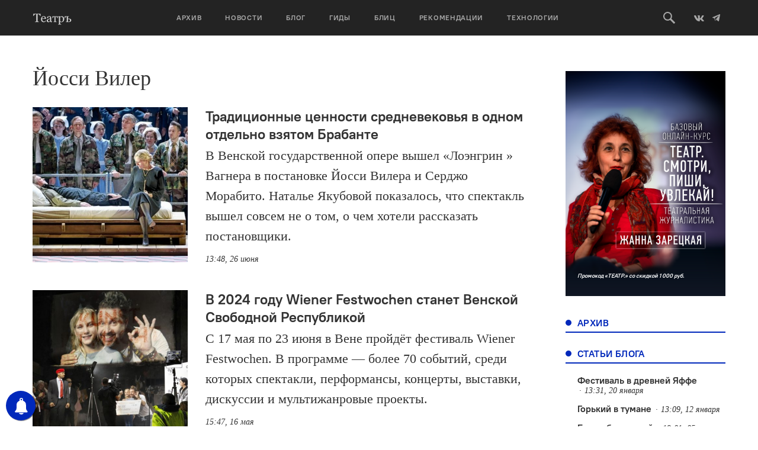

--- FILE ---
content_type: text/html; charset=UTF-8
request_url: https://oteatre.info/tag/jossi-viler/
body_size: 17416
content:
<!DOCTYPE html>
<html lang="en">
<head>
    <meta charset="UTF-8">
    <meta name="viewport" content="width=device-width, initial-scale=1, maximum-scale=1, user-scalable=no">
    <meta name="keywords" content="журнал театр, театр., театр, журнал о театре, театральный журнал, режиссер, режиссура, театроведение, театральная критика, марина давыдова, новая драма, драматургия, театральные премьеры, европейский театр, современный танец, гастроли, театральные фестивали, russian theatre, contemporary russian theatre, contemporary dance" />
    <meta name='yandex-verification' content='5d78ff0a20741155' />
    <meta name="yandex-verification" content="7d646319c1a618db" />
    <meta name='yandex-verification' content='4e7f5fa50abe2942' />
    <link rel="alternate" type="application/rss+xml" title="Театръ RSS Feed" href="https://oteatre.info/feed/">
    <link rel="pingback" href="https://oteatre.info/xmlrpc.php" />
    <title>Театръ &bull; Метка: Йосси Вилер</title>
	<style>img:is([sizes="auto" i], [sizes^="auto," i]) { contain-intrinsic-size: 3000px 1500px }</style>
	
<!-- The SEO Framework by Sybre Waaijer -->
<meta name="robots" content="max-snippet:-1,max-image-preview:standard,max-video-preview:-1" />
<link rel="canonical" href="https://oteatre.info/tag/jossi-viler/" />
<meta property="og:type" content="website" />
<meta property="og:locale" content="ru_RU" />
<meta property="og:site_name" content="Театръ" />
<meta property="og:title" content="Театръ &bull; Метка: Йосси Вилер" />
<meta property="og:url" content="https://oteatre.info/tag/jossi-viler/" />
<meta name="twitter:card" content="summary_large_image" />
<meta name="twitter:title" content="Театръ &bull; Метка: Йосси Вилер" />
<script type="application/ld+json">{"@context":"https://schema.org","@graph":[{"@type":"WebSite","@id":"https://oteatre.info/#/schema/WebSite","url":"https://oteatre.info/","name":"Театръ","description":"Всё о театре в России и мире","inLanguage":"ru-RU","potentialAction":{"@type":"SearchAction","target":{"@type":"EntryPoint","urlTemplate":"https://oteatre.info/search/{search_term_string}/"},"query-input":"required name=search_term_string"},"publisher":{"@type":"Organization","@id":"https://oteatre.info/#/schema/Organization","name":"Театръ","url":"https://oteatre.info/"}},{"@type":"CollectionPage","@id":"https://oteatre.info/tag/jossi-viler/","url":"https://oteatre.info/tag/jossi-viler/","name":"Театръ &bull; Метка: Йосси Вилер","inLanguage":"ru-RU","isPartOf":{"@id":"https://oteatre.info/#/schema/WebSite"},"breadcrumb":{"@type":"BreadcrumbList","@id":"https://oteatre.info/#/schema/BreadcrumbList","itemListElement":[{"@type":"ListItem","position":1,"item":"https://oteatre.info/","name":"Театръ"},{"@type":"ListItem","position":2,"name":"Метка: Йосси Вилер"}]}}]}</script>
<!-- / The SEO Framework by Sybre Waaijer | 2.01ms meta | 0.15ms boot -->

<link rel='dns-prefetch' href='//stats.wp.com' />
<link rel='dns-prefetch' href='//v0.wordpress.com' />
<link rel="alternate" type="application/rss+xml" title="Театръ &raquo; Лента" href="https://oteatre.info/feed/" />
<link rel="alternate" type="application/rss+xml" title="Театръ &raquo; Лента комментариев" href="https://oteatre.info/comments/feed/" />
<link rel="alternate" type="application/rss+xml" title="Театръ &raquo; Лента метки Йосси Вилер" href="https://oteatre.info/tag/jossi-viler/feed/" />
<script type="text/javascript">
/* <![CDATA[ */
window._wpemojiSettings = {"baseUrl":"https:\/\/s.w.org\/images\/core\/emoji\/15.1.0\/72x72\/","ext":".png","svgUrl":"https:\/\/s.w.org\/images\/core\/emoji\/15.1.0\/svg\/","svgExt":".svg","source":{"concatemoji":"https:\/\/oteatre.info\/wp-includes\/js\/wp-emoji-release.min.js?ver=6.8.1"}};
/*! This file is auto-generated */
!function(i,n){var o,s,e;function c(e){try{var t={supportTests:e,timestamp:(new Date).valueOf()};sessionStorage.setItem(o,JSON.stringify(t))}catch(e){}}function p(e,t,n){e.clearRect(0,0,e.canvas.width,e.canvas.height),e.fillText(t,0,0);var t=new Uint32Array(e.getImageData(0,0,e.canvas.width,e.canvas.height).data),r=(e.clearRect(0,0,e.canvas.width,e.canvas.height),e.fillText(n,0,0),new Uint32Array(e.getImageData(0,0,e.canvas.width,e.canvas.height).data));return t.every(function(e,t){return e===r[t]})}function u(e,t,n){switch(t){case"flag":return n(e,"\ud83c\udff3\ufe0f\u200d\u26a7\ufe0f","\ud83c\udff3\ufe0f\u200b\u26a7\ufe0f")?!1:!n(e,"\ud83c\uddfa\ud83c\uddf3","\ud83c\uddfa\u200b\ud83c\uddf3")&&!n(e,"\ud83c\udff4\udb40\udc67\udb40\udc62\udb40\udc65\udb40\udc6e\udb40\udc67\udb40\udc7f","\ud83c\udff4\u200b\udb40\udc67\u200b\udb40\udc62\u200b\udb40\udc65\u200b\udb40\udc6e\u200b\udb40\udc67\u200b\udb40\udc7f");case"emoji":return!n(e,"\ud83d\udc26\u200d\ud83d\udd25","\ud83d\udc26\u200b\ud83d\udd25")}return!1}function f(e,t,n){var r="undefined"!=typeof WorkerGlobalScope&&self instanceof WorkerGlobalScope?new OffscreenCanvas(300,150):i.createElement("canvas"),a=r.getContext("2d",{willReadFrequently:!0}),o=(a.textBaseline="top",a.font="600 32px Arial",{});return e.forEach(function(e){o[e]=t(a,e,n)}),o}function t(e){var t=i.createElement("script");t.src=e,t.defer=!0,i.head.appendChild(t)}"undefined"!=typeof Promise&&(o="wpEmojiSettingsSupports",s=["flag","emoji"],n.supports={everything:!0,everythingExceptFlag:!0},e=new Promise(function(e){i.addEventListener("DOMContentLoaded",e,{once:!0})}),new Promise(function(t){var n=function(){try{var e=JSON.parse(sessionStorage.getItem(o));if("object"==typeof e&&"number"==typeof e.timestamp&&(new Date).valueOf()<e.timestamp+604800&&"object"==typeof e.supportTests)return e.supportTests}catch(e){}return null}();if(!n){if("undefined"!=typeof Worker&&"undefined"!=typeof OffscreenCanvas&&"undefined"!=typeof URL&&URL.createObjectURL&&"undefined"!=typeof Blob)try{var e="postMessage("+f.toString()+"("+[JSON.stringify(s),u.toString(),p.toString()].join(",")+"));",r=new Blob([e],{type:"text/javascript"}),a=new Worker(URL.createObjectURL(r),{name:"wpTestEmojiSupports"});return void(a.onmessage=function(e){c(n=e.data),a.terminate(),t(n)})}catch(e){}c(n=f(s,u,p))}t(n)}).then(function(e){for(var t in e)n.supports[t]=e[t],n.supports.everything=n.supports.everything&&n.supports[t],"flag"!==t&&(n.supports.everythingExceptFlag=n.supports.everythingExceptFlag&&n.supports[t]);n.supports.everythingExceptFlag=n.supports.everythingExceptFlag&&!n.supports.flag,n.DOMReady=!1,n.readyCallback=function(){n.DOMReady=!0}}).then(function(){return e}).then(function(){var e;n.supports.everything||(n.readyCallback(),(e=n.source||{}).concatemoji?t(e.concatemoji):e.wpemoji&&e.twemoji&&(t(e.twemoji),t(e.wpemoji)))}))}((window,document),window._wpemojiSettings);
/* ]]> */
</script>
<style id='wp-emoji-styles-inline-css' type='text/css'>

	img.wp-smiley, img.emoji {
		display: inline !important;
		border: none !important;
		box-shadow: none !important;
		height: 1em !important;
		width: 1em !important;
		margin: 0 0.07em !important;
		vertical-align: -0.1em !important;
		background: none !important;
		padding: 0 !important;
	}
</style>
<link rel='stylesheet' id='wp-block-library-css' href='https://oteatre.info/wp-includes/css/dist/block-library/style.min.css?ver=6.8.1' type='text/css' media='all' />
<style id='classic-theme-styles-inline-css' type='text/css'>
/*! This file is auto-generated */
.wp-block-button__link{color:#fff;background-color:#32373c;border-radius:9999px;box-shadow:none;text-decoration:none;padding:calc(.667em + 2px) calc(1.333em + 2px);font-size:1.125em}.wp-block-file__button{background:#32373c;color:#fff;text-decoration:none}
</style>
<style id='co-authors-plus-coauthors-style-inline-css' type='text/css'>
.wp-block-co-authors-plus-coauthors.is-layout-flow [class*=wp-block-co-authors-plus]{display:inline}

</style>
<style id='co-authors-plus-avatar-style-inline-css' type='text/css'>
.wp-block-co-authors-plus-avatar :where(img){height:auto;max-width:100%;vertical-align:bottom}.wp-block-co-authors-plus-coauthors.is-layout-flow .wp-block-co-authors-plus-avatar :where(img){vertical-align:middle}.wp-block-co-authors-plus-avatar:is(.alignleft,.alignright){display:table}.wp-block-co-authors-plus-avatar.aligncenter{display:table;margin-inline:auto}

</style>
<style id='co-authors-plus-image-style-inline-css' type='text/css'>
.wp-block-co-authors-plus-image{margin-bottom:0}.wp-block-co-authors-plus-image :where(img){height:auto;max-width:100%;vertical-align:bottom}.wp-block-co-authors-plus-coauthors.is-layout-flow .wp-block-co-authors-plus-image :where(img){vertical-align:middle}.wp-block-co-authors-plus-image:is(.alignfull,.alignwide) :where(img){width:100%}.wp-block-co-authors-plus-image:is(.alignleft,.alignright){display:table}.wp-block-co-authors-plus-image.aligncenter{display:table;margin-inline:auto}

</style>
<link rel='stylesheet' id='gurlpb-block-css' href='https://oteatre.info/wp-content/plugins/good-url-preview-box/blocks/gurlpb/style.css?ver=1577268428' type='text/css' media='all' />
<link rel='stylesheet' id='mediaelement-css' href='https://oteatre.info/wp-includes/js/mediaelement/mediaelementplayer-legacy.min.css?ver=4.2.17' type='text/css' media='all' />
<link rel='stylesheet' id='wp-mediaelement-css' href='https://oteatre.info/wp-includes/js/mediaelement/wp-mediaelement.min.css?ver=6.8.1' type='text/css' media='all' />
<style id='jetpack-sharing-buttons-style-inline-css' type='text/css'>
.jetpack-sharing-buttons__services-list{display:flex;flex-direction:row;flex-wrap:wrap;gap:0;list-style-type:none;margin:5px;padding:0}.jetpack-sharing-buttons__services-list.has-small-icon-size{font-size:12px}.jetpack-sharing-buttons__services-list.has-normal-icon-size{font-size:16px}.jetpack-sharing-buttons__services-list.has-large-icon-size{font-size:24px}.jetpack-sharing-buttons__services-list.has-huge-icon-size{font-size:36px}@media print{.jetpack-sharing-buttons__services-list{display:none!important}}.editor-styles-wrapper .wp-block-jetpack-sharing-buttons{gap:0;padding-inline-start:0}ul.jetpack-sharing-buttons__services-list.has-background{padding:1.25em 2.375em}
</style>
<style id='global-styles-inline-css' type='text/css'>
:root{--wp--preset--aspect-ratio--square: 1;--wp--preset--aspect-ratio--4-3: 4/3;--wp--preset--aspect-ratio--3-4: 3/4;--wp--preset--aspect-ratio--3-2: 3/2;--wp--preset--aspect-ratio--2-3: 2/3;--wp--preset--aspect-ratio--16-9: 16/9;--wp--preset--aspect-ratio--9-16: 9/16;--wp--preset--color--black: #000000;--wp--preset--color--cyan-bluish-gray: #abb8c3;--wp--preset--color--white: #ffffff;--wp--preset--color--pale-pink: #f78da7;--wp--preset--color--vivid-red: #cf2e2e;--wp--preset--color--luminous-vivid-orange: #ff6900;--wp--preset--color--luminous-vivid-amber: #fcb900;--wp--preset--color--light-green-cyan: #7bdcb5;--wp--preset--color--vivid-green-cyan: #00d084;--wp--preset--color--pale-cyan-blue: #8ed1fc;--wp--preset--color--vivid-cyan-blue: #0693e3;--wp--preset--color--vivid-purple: #9b51e0;--wp--preset--gradient--vivid-cyan-blue-to-vivid-purple: linear-gradient(135deg,rgba(6,147,227,1) 0%,rgb(155,81,224) 100%);--wp--preset--gradient--light-green-cyan-to-vivid-green-cyan: linear-gradient(135deg,rgb(122,220,180) 0%,rgb(0,208,130) 100%);--wp--preset--gradient--luminous-vivid-amber-to-luminous-vivid-orange: linear-gradient(135deg,rgba(252,185,0,1) 0%,rgba(255,105,0,1) 100%);--wp--preset--gradient--luminous-vivid-orange-to-vivid-red: linear-gradient(135deg,rgba(255,105,0,1) 0%,rgb(207,46,46) 100%);--wp--preset--gradient--very-light-gray-to-cyan-bluish-gray: linear-gradient(135deg,rgb(238,238,238) 0%,rgb(169,184,195) 100%);--wp--preset--gradient--cool-to-warm-spectrum: linear-gradient(135deg,rgb(74,234,220) 0%,rgb(151,120,209) 20%,rgb(207,42,186) 40%,rgb(238,44,130) 60%,rgb(251,105,98) 80%,rgb(254,248,76) 100%);--wp--preset--gradient--blush-light-purple: linear-gradient(135deg,rgb(255,206,236) 0%,rgb(152,150,240) 100%);--wp--preset--gradient--blush-bordeaux: linear-gradient(135deg,rgb(254,205,165) 0%,rgb(254,45,45) 50%,rgb(107,0,62) 100%);--wp--preset--gradient--luminous-dusk: linear-gradient(135deg,rgb(255,203,112) 0%,rgb(199,81,192) 50%,rgb(65,88,208) 100%);--wp--preset--gradient--pale-ocean: linear-gradient(135deg,rgb(255,245,203) 0%,rgb(182,227,212) 50%,rgb(51,167,181) 100%);--wp--preset--gradient--electric-grass: linear-gradient(135deg,rgb(202,248,128) 0%,rgb(113,206,126) 100%);--wp--preset--gradient--midnight: linear-gradient(135deg,rgb(2,3,129) 0%,rgb(40,116,252) 100%);--wp--preset--font-size--small: 13px;--wp--preset--font-size--medium: 20px;--wp--preset--font-size--large: 36px;--wp--preset--font-size--x-large: 42px;--wp--preset--spacing--20: 0.44rem;--wp--preset--spacing--30: 0.67rem;--wp--preset--spacing--40: 1rem;--wp--preset--spacing--50: 1.5rem;--wp--preset--spacing--60: 2.25rem;--wp--preset--spacing--70: 3.38rem;--wp--preset--spacing--80: 5.06rem;--wp--preset--shadow--natural: 6px 6px 9px rgba(0, 0, 0, 0.2);--wp--preset--shadow--deep: 12px 12px 50px rgba(0, 0, 0, 0.4);--wp--preset--shadow--sharp: 6px 6px 0px rgba(0, 0, 0, 0.2);--wp--preset--shadow--outlined: 6px 6px 0px -3px rgba(255, 255, 255, 1), 6px 6px rgba(0, 0, 0, 1);--wp--preset--shadow--crisp: 6px 6px 0px rgba(0, 0, 0, 1);}:where(.is-layout-flex){gap: 0.5em;}:where(.is-layout-grid){gap: 0.5em;}body .is-layout-flex{display: flex;}.is-layout-flex{flex-wrap: wrap;align-items: center;}.is-layout-flex > :is(*, div){margin: 0;}body .is-layout-grid{display: grid;}.is-layout-grid > :is(*, div){margin: 0;}:where(.wp-block-columns.is-layout-flex){gap: 2em;}:where(.wp-block-columns.is-layout-grid){gap: 2em;}:where(.wp-block-post-template.is-layout-flex){gap: 1.25em;}:where(.wp-block-post-template.is-layout-grid){gap: 1.25em;}.has-black-color{color: var(--wp--preset--color--black) !important;}.has-cyan-bluish-gray-color{color: var(--wp--preset--color--cyan-bluish-gray) !important;}.has-white-color{color: var(--wp--preset--color--white) !important;}.has-pale-pink-color{color: var(--wp--preset--color--pale-pink) !important;}.has-vivid-red-color{color: var(--wp--preset--color--vivid-red) !important;}.has-luminous-vivid-orange-color{color: var(--wp--preset--color--luminous-vivid-orange) !important;}.has-luminous-vivid-amber-color{color: var(--wp--preset--color--luminous-vivid-amber) !important;}.has-light-green-cyan-color{color: var(--wp--preset--color--light-green-cyan) !important;}.has-vivid-green-cyan-color{color: var(--wp--preset--color--vivid-green-cyan) !important;}.has-pale-cyan-blue-color{color: var(--wp--preset--color--pale-cyan-blue) !important;}.has-vivid-cyan-blue-color{color: var(--wp--preset--color--vivid-cyan-blue) !important;}.has-vivid-purple-color{color: var(--wp--preset--color--vivid-purple) !important;}.has-black-background-color{background-color: var(--wp--preset--color--black) !important;}.has-cyan-bluish-gray-background-color{background-color: var(--wp--preset--color--cyan-bluish-gray) !important;}.has-white-background-color{background-color: var(--wp--preset--color--white) !important;}.has-pale-pink-background-color{background-color: var(--wp--preset--color--pale-pink) !important;}.has-vivid-red-background-color{background-color: var(--wp--preset--color--vivid-red) !important;}.has-luminous-vivid-orange-background-color{background-color: var(--wp--preset--color--luminous-vivid-orange) !important;}.has-luminous-vivid-amber-background-color{background-color: var(--wp--preset--color--luminous-vivid-amber) !important;}.has-light-green-cyan-background-color{background-color: var(--wp--preset--color--light-green-cyan) !important;}.has-vivid-green-cyan-background-color{background-color: var(--wp--preset--color--vivid-green-cyan) !important;}.has-pale-cyan-blue-background-color{background-color: var(--wp--preset--color--pale-cyan-blue) !important;}.has-vivid-cyan-blue-background-color{background-color: var(--wp--preset--color--vivid-cyan-blue) !important;}.has-vivid-purple-background-color{background-color: var(--wp--preset--color--vivid-purple) !important;}.has-black-border-color{border-color: var(--wp--preset--color--black) !important;}.has-cyan-bluish-gray-border-color{border-color: var(--wp--preset--color--cyan-bluish-gray) !important;}.has-white-border-color{border-color: var(--wp--preset--color--white) !important;}.has-pale-pink-border-color{border-color: var(--wp--preset--color--pale-pink) !important;}.has-vivid-red-border-color{border-color: var(--wp--preset--color--vivid-red) !important;}.has-luminous-vivid-orange-border-color{border-color: var(--wp--preset--color--luminous-vivid-orange) !important;}.has-luminous-vivid-amber-border-color{border-color: var(--wp--preset--color--luminous-vivid-amber) !important;}.has-light-green-cyan-border-color{border-color: var(--wp--preset--color--light-green-cyan) !important;}.has-vivid-green-cyan-border-color{border-color: var(--wp--preset--color--vivid-green-cyan) !important;}.has-pale-cyan-blue-border-color{border-color: var(--wp--preset--color--pale-cyan-blue) !important;}.has-vivid-cyan-blue-border-color{border-color: var(--wp--preset--color--vivid-cyan-blue) !important;}.has-vivid-purple-border-color{border-color: var(--wp--preset--color--vivid-purple) !important;}.has-vivid-cyan-blue-to-vivid-purple-gradient-background{background: var(--wp--preset--gradient--vivid-cyan-blue-to-vivid-purple) !important;}.has-light-green-cyan-to-vivid-green-cyan-gradient-background{background: var(--wp--preset--gradient--light-green-cyan-to-vivid-green-cyan) !important;}.has-luminous-vivid-amber-to-luminous-vivid-orange-gradient-background{background: var(--wp--preset--gradient--luminous-vivid-amber-to-luminous-vivid-orange) !important;}.has-luminous-vivid-orange-to-vivid-red-gradient-background{background: var(--wp--preset--gradient--luminous-vivid-orange-to-vivid-red) !important;}.has-very-light-gray-to-cyan-bluish-gray-gradient-background{background: var(--wp--preset--gradient--very-light-gray-to-cyan-bluish-gray) !important;}.has-cool-to-warm-spectrum-gradient-background{background: var(--wp--preset--gradient--cool-to-warm-spectrum) !important;}.has-blush-light-purple-gradient-background{background: var(--wp--preset--gradient--blush-light-purple) !important;}.has-blush-bordeaux-gradient-background{background: var(--wp--preset--gradient--blush-bordeaux) !important;}.has-luminous-dusk-gradient-background{background: var(--wp--preset--gradient--luminous-dusk) !important;}.has-pale-ocean-gradient-background{background: var(--wp--preset--gradient--pale-ocean) !important;}.has-electric-grass-gradient-background{background: var(--wp--preset--gradient--electric-grass) !important;}.has-midnight-gradient-background{background: var(--wp--preset--gradient--midnight) !important;}.has-small-font-size{font-size: var(--wp--preset--font-size--small) !important;}.has-medium-font-size{font-size: var(--wp--preset--font-size--medium) !important;}.has-large-font-size{font-size: var(--wp--preset--font-size--large) !important;}.has-x-large-font-size{font-size: var(--wp--preset--font-size--x-large) !important;}
:where(.wp-block-post-template.is-layout-flex){gap: 1.25em;}:where(.wp-block-post-template.is-layout-grid){gap: 1.25em;}
:where(.wp-block-columns.is-layout-flex){gap: 2em;}:where(.wp-block-columns.is-layout-grid){gap: 2em;}
:root :where(.wp-block-pullquote){font-size: 1.5em;line-height: 1.6;}
</style>
<link rel='stylesheet' id='lbwps-styles-photoswipe5-main-css' href='https://oteatre.info/wp-content/plugins/lightbox-photoswipe/assets/ps5/styles/main.css?ver=5.7.2' type='text/css' media='all' />
<link rel='stylesheet' id='responsive-lightbox-swipebox-css' href='https://oteatre.info/wp-content/plugins/responsive-lightbox/assets/swipebox/swipebox.min.css?ver=1.5.2' type='text/css' media='all' />
<link rel='stylesheet' id='oteatre-swiper-style-css' href='https://oteatre.info/wp-content/themes/oteatre2019/assets/css/swiper.min.css?ver=4.4.2' type='text/css' media='all' />
<link rel='stylesheet' id='oteatre-grid-style-css' href='https://oteatre.info/wp-content/themes/oteatre2019/assets/css/grid.css?ver=1.0.2' type='text/css' media='all' />
<link rel='stylesheet' id='oteatre-style-css' href='https://oteatre.info/wp-content/themes/oteatre2019/assets/css/index.css?ver=1.0.5' type='text/css' media='all' />
<link rel='stylesheet' id='oteatre-style-upd-css' href='https://oteatre.info/wp-content/themes/oteatre2019/assets/css/upd.css?ver=1.0.14' type='text/css' media='all' />
<link rel='stylesheet' id='jetpack-carousel-swiper-css-css' href='https://oteatre.info/wp-content/plugins/jetpack/modules/carousel/swiper-bundle.css?ver=14.7' type='text/css' media='all' />
<link rel='stylesheet' id='jetpack-carousel-css' href='https://oteatre.info/wp-content/plugins/jetpack/modules/carousel/jetpack-carousel.css?ver=14.7' type='text/css' media='all' />
<script type="text/javascript" src="https://oteatre.info/wp-content/themes/oteatre2019/assets/js/jquery.min.js?ver=1.12.4" id="jquery-js"></script>
<script type="text/javascript" src="https://oteatre.info/wp-content/plugins/responsive-lightbox/assets/swipebox/jquery.swipebox.min.js?ver=1.5.2" id="responsive-lightbox-swipebox-js"></script>
<script type="text/javascript" src="https://oteatre.info/wp-includes/js/underscore.min.js?ver=1.13.7" id="underscore-js"></script>
<script type="text/javascript" src="https://oteatre.info/wp-content/plugins/responsive-lightbox/assets/infinitescroll/infinite-scroll.pkgd.min.js?ver=4.0.1" id="responsive-lightbox-infinite-scroll-js"></script>
<script type="text/javascript" id="responsive-lightbox-js-before">
/* <![CDATA[ */
var rlArgs = {"script":"swipebox","selector":"lightbox","customEvents":"","activeGalleries":true,"animation":true,"hideCloseButtonOnMobile":false,"removeBarsOnMobile":false,"hideBars":true,"hideBarsDelay":5000,"videoMaxWidth":1080,"useSVG":true,"loopAtEnd":false,"woocommerce_gallery":false,"ajaxurl":"https:\/\/oteatre.info\/wp-admin\/admin-ajax.php","nonce":"4750d04d91","preview":false,"postId":138747,"scriptExtension":false};
/* ]]> */
</script>
<script type="text/javascript" src="https://oteatre.info/wp-content/plugins/responsive-lightbox/js/front.js?ver=2.5.2" id="responsive-lightbox-js"></script>
<link rel="https://api.w.org/" href="https://oteatre.info/wp-json/" /><link rel="alternate" title="JSON" type="application/json" href="https://oteatre.info/wp-json/wp/v2/tags/9197" /><link rel="EditURI" type="application/rsd+xml" title="RSD" href="https://oteatre.info/xmlrpc.php?rsd" />

<!-- This site is using AdRotate v5.14 to display their advertisements - https://ajdg.solutions/ -->
<!-- AdRotate CSS -->
<style type="text/css" media="screen">
	.g { margin:0px; padding:0px; overflow:hidden; line-height:1; zoom:1; }
	.g img { height:auto; }
	.g-col { position:relative; float:left; }
	.g-col:first-child { margin-left: 0; }
	.g-col:last-child { margin-right: 0; }
	@media only screen and (max-width: 480px) {
		.g-col, .g-dyn, .g-single { width:100%; margin-left:0; margin-right:0; }
	}
</style>
<!-- /AdRotate CSS -->

        <!-- PushAlert WordPress 2.5.4 -->
        <script type="text/javascript">
        
            (function (d, t) {
                var g = d.createElement(t),
                        s = d.getElementsByTagName(t)[0];
                g.src = "//cdn.pushalert.co/integrate_cc693b7049e2a836d0ca699a97ed191a.js";
                s.parentNode.insertBefore(g, s);
            }(document, "script"));
        </script>
        <!-- End PushAlert WordPress -->
        	<style>img#wpstats{display:none}</style>
		<!-- Analytics by WP Statistics - https://wp-statistics.com -->
		<style type="text/css" id="wp-custom-css">
			iframe{
    width: 100%;
}		</style>
		    <!-- Favicon -->
<link rel="apple-touch-icon-precomposed" sizes="57x57" href="https://oteatre.info/wp-content/themes/oteatre2019/assets/img/favicon/apple-touch-icon-57x57.png"/>
<link rel="apple-touch-icon-precomposed" sizes="114x114" href="https://oteatre.info/wp-content/themes/oteatre2019/assets/img/favicon/apple-touch-icon-114x114.png"/>
<link rel="apple-touch-icon-precomposed" sizes="72x72" href="https://oteatre.info/wp-content/themes/oteatre2019/assets/img/favicon/apple-touch-icon-72x72.png"/>
<link rel="apple-touch-icon-precomposed" sizes="144x144" href="https://oteatre.info/wp-content/themes/oteatre2019/assets/img/favicon/apple-touch-icon-144x144.png"/>
<link rel="apple-touch-icon-precomposed" sizes="60x60" href="https://oteatre.info/wp-content/themes/oteatre2019/assets/img/favicon/apple-touch-icon-60x60.png"/>
<link rel="apple-touch-icon-precomposed" sizes="120x120" href=".https://oteatre.info/wp-content/themes/oteatre2019/assetsimg/favicon/apple-touch-icon-120x120.png"/>
<link rel="apple-touch-icon-precomposed" sizes="76x76" href="https://oteatre.info/wp-content/themes/oteatre2019/assets/img/favicon/apple-touch-icon-76x76.png"/>
<link rel="apple-touch-icon-precomposed" sizes="152x152" href="https://oteatre.info/wp-content/themes/oteatre2019/assets/img/favicon/apple-touch-icon-152x152.png"/>
<link rel="icon" type="image/png" href="https://oteatre.info/wp-content/themes/oteatre2019/assets/img/favicon/favicon-196x196.png" sizes="196x196"/>
<link rel="icon" type="image/png" href="https://oteatre.info/wp-content/themes/oteatre2019/assets/img/favicon/favicon-96x96.png" sizes="96x96"/>
<link rel="icon" type="image/png" href="https://oteatre.info/wp-content/themes/oteatre2019/assets/img/favicon/favicon-32x32.png" sizes="32x32"/>
<link rel="icon" type="image/png" href="https://oteatre.info/wp-content/themes/oteatre2019/assets/img/favicon/favicon-16x16.png" sizes="16x16"/>
<link rel="icon" type="image/png" href="https://oteatre.info/wp-content/themes/oteatre2019/assets/img/favicon/favicon-128.png" sizes="128x128"/>
<meta name="application-name" content="Журнал Театр"/>
<meta name="msapplication-TileColor" content="#FFFFFF"/>
<meta name="msapplication-TileImage" content="https://oteatre.info/wp-content/themes/oteatre2019/assets/img/favicon/mstile-144x144.png"/>
<meta name="msapplication-square70x70logo" content="https://oteatre.info/wp-content/themes/oteatre2019/assets/img/favicon/mstile-70x70.png"/>
<meta name="msapplication-square150x150logo" content="https://oteatre.info/wp-content/themes/oteatre2019/assets/img/favicon/mstile-150x150.png"/>
<meta name="msapplication-wide310x150logo" content="https://oteatre.info/wp-content/themes/oteatre2019/assets/img/favicon/mstile-310x150.png"/>
<meta name="msapplication-square310x310logo" content="https://oteatre.info/wp-content/themes/oteatre2019/assets/img/favicon/mstile-310x310.png"/>
<!-- /Favicon --></head>
<body data-rsssl=1>
<header class="header">
    <div class="header__box">
        <div class="container header__container">
            <a href class="header__mobile-menu-toggle" data-mobile-menu-toggle>
                <span></span>
                <span></span>
                <span></span>
            </a>
            
                        <a href="/" class="header__logo">
                <svg><use xlink:href="https://oteatre.info/wp-content/themes/oteatre2019/assets/img/icons.svg#logo"></use></svg>
            </a>
            
            <div class="header__menu" data-mobile-menu>
                <div class="header__menu-mobile-bg" data-mobile-menu-toggle></div>
                <ul><li><a href="https://oteatre.info/issues/">Архив</a></li><li><a href="https://oteatre.info/news/">Новости</a></li><li><a href="https://oteatre.info/blog/">Блог</a></li><li><a href="/guides">Гиды</a></li><li><a href="https://oteatre.info/blitz/">Блиц</a></li><li><a href="/#recommendations">Рекомендации</a></li><li><a href="https://oteatre.info/technologies/">Технологии</a></li></ul>            </div>
            <div class="header__right">
                <a href class="header__search-btn" data-search-toggle>
                    <svg>
                        <use xlink:href="https://oteatre.info/wp-content/themes/oteatre2019/assets/img/icons.svg#search"></use>
                    </svg>
                </a>
                <a href="https://vk.com/oteatre" class="social-link" target="_blank">
                    <svg width="16" height="16">
                        <use xlink:href="https://oteatre.info/wp-content/themes/oteatre2019/assets/img/icons.svg#vk"></use>
                    </svg>
                </a>
                <a href="https://t.me/oteatre" class="social-link" target="_blank">
                    <svg>
                        <use xlink:href="https://oteatre.info/wp-content/themes/oteatre2019/assets/img/icons.svg#telegram"></use>
                    </svg>
                </a>
            </div>
        </div>
        <div class="header__search" data-search>
            <div class="container">
                <div class="row">
                    <div class="col-md-8 col-md-offset-2">
                        <form class="header__search-form" action="https://oteatre.info">
                            <input id="query_field" type="text" name="s" class="header__search-input" placeholder="Поиск по сайту" />
                            <input type="submit" class="header__search-button" value="Искать" />
                        </form>
                    </div>
                </div>
            </div>
        </div>
    </div>
    
</header>
<main class="main">
    <div class="container">
<div class="row page">
    <div class="col-md-9 page__content-full" data-scroll-oteatre>
        <h1 class="page__title">Йосси Вилер</h1>
                    <div class="row news last-no-margin">
                            <div class="col-md-12 col-sm-6 news__item">
                                            <a href="https://oteatre.info/traditsionnye-tsennosti-srednevekovya-v-odnom-otdelnom-vzyatom-brabante/" class="news__img">
                            <span style="background-image: url('https://oteatre.info/wp-content/uploads/2024/06/hl-42138944772-e1719409612690-712x452.jpeg');"></span>
                        </a>
                                        <div class="news__right">
                        <a href="https://oteatre.info/traditsionnye-tsennosti-srednevekovya-v-odnom-otdelnom-vzyatom-brabante/" class="h2 news__title">Традиционные ценности средневековья в одном отдельно взятом Брабанте</a>
                        <div class="news__text">В Венской государственной опере вышел «Лоэнгрин » Вагнера в постановке Йосси Вилера и Серджо Морабито. Наталье Якубовой показалось, что спектакль вышел совсем не о том, о чем хотели рассказать постановщики.</div>
                        <div class="news__date of-onum" data-fulldate="2024-06-26T16:48:14+03:00">26.06.2024</div>
                    </div>
                </div>
                            <div class="col-md-12 col-sm-6 news__item">
                                            <a href="https://oteatre.info/wiener-festwochen-2024/" class="news__img">
                            <span style="background-image: url('https://oteatre.info/wp-content/uploads/2024/05/rau-712x475.jpg');"></span>
                        </a>
                                        <div class="news__right">
                        <a href="https://oteatre.info/wiener-festwochen-2024/" class="h2 news__title">В 2024 году Wiener Festwochen станет Венской Свободной Республикой</a>
                        <div class="news__text">С 17 мая по 23 июня в Вене пройдёт фестиваль Wiener Festwochen. В программе — более 70 событий, среди которых спектакли, перформансы, концерты, выставки, дискуссии и мультижанровые проекты.</div>
                        <div class="news__date of-onum" data-fulldate="2024-05-16T18:47:05+03:00">16.05.2024</div>
                    </div>
                </div>
                            <div class="col-md-12 col-sm-6 news__item">
                                            <a href="https://oteatre.info/uliss-hitroumnyj-i-uliss-bezzashhitnyj/" class="news__img">
                            <span style="background-image: url('https://oteatre.info/wp-content/uploads/2023/04/Il-ritorno-dUlisse-in-patria_Z9C2377-copy-712x463.jpeg');"></span>
                        </a>
                                        <div class="news__right">
                        <a href="https://oteatre.info/uliss-hitroumnyj-i-uliss-bezzashhitnyj/" class="h2 news__title">Улисс хитроумный и Улисс беззащитный</a>
                        <div class="news__text">В Венской государственной опере вышло «Возвращение Улисса на родину» в постановке знаменитых Йосси Вилера и Серджо Морабито. На спектакле побывала Наталья Якубова.</div>
                        <div class="news__date of-onum" data-fulldate="2023-04-11T16:19:04+03:00">11.04.2023</div>
                    </div>
                </div>
                            <div class="col-md-12 col-sm-6 news__item">
                                            <a href="https://oteatre.info/deutsches-theater-2021-2022/" class="news__img">
                            <span style="background-image: url('https://oteatre.info/wp-content/uploads/2021/07/ZHyuli-712x419.jpg');"></span>
                        </a>
                                        <div class="news__right">
                        <a href="https://oteatre.info/deutsches-theater-2021-2022/" class="h2 news__title">В Deutsches Theater поставят спектакли Диденко, Кулябин и Йосси Вилер</a>
                        <div class="news__text">Deutsches Theater Berlin опубликовал планы на сезон 2021-2022. Часть заявленных премьер перенесена с весны 2020 года, часть анонсирована впервые.</div>
                        <div class="news__date of-onum" data-fulldate="2021-07-21T12:27:23+03:00">21.07.2021</div>
                    </div>
                </div>
                            <div class="col-md-12 col-sm-6 news__item">
                                            <a href="https://oteatre.info/venskaya-opera-onlajn/" class="news__img">
                            <span style="background-image: url('https://oteatre.info/wp-content/uploads/2021/05/Predannoe-more-712x385.jpg');"></span>
                        </a>
                                        <div class="news__right">
                        <a href="https://oteatre.info/venskaya-opera-onlajn/" class="h2 news__title">Венская опера опубликовала расписание заключительных онлайнов</a>
                        <div class="news__text">Перед долгожданным выходом из карантина, который должен случиться 19 мая, Венская опера покажет записи спектаклей, которые театр играл в течение сезона без зрителей. В их числе — премьерные постановки Дмитрия Чернякова, Франка Касторфа, Ханса ван Манена и Саймона Стоуна.</div>
                        <div class="news__date of-onum" data-fulldate="2021-05-11T13:57:11+03:00">11.05.2021</div>
                    </div>
                </div>
                        </div>
            </div>
    <div class="col-md-3 page__sidebar" data-scroll-oteatre>
    <div class="card box-margin-medium"><div class="g g-8"><div class="g-single a-87"><a data-track="ODcsOCwxLDYw" href="https://antitreningi.ru/pay/shop/HAA3srX6pTzu"  class="card-img card-img_min-title gofollow">
    <div class="card-img__bg" style="background-image: url('https://oteatre.info/wp-content/uploads/2025/10/oteatre_zaretskaya.png');"></div>

        <div class="card-img__bottom">
        <div class="card-img__left">
                            <div class="card-img__title"><i style="font-size: 60%;">Промокод «ТЕАТР.» со скидкой 1 000 руб.</i></div>
                </div>
            </div>
</a></div></div></div>    <div class="box-title box-margin-min">
    <span>АРХИВ</span>
</div>
<div class="page__news-list box-margin-min">
</div>    <div class="box-title box-margin-min">
    <span>Статьи блога</span>
</div>
<div class="page__news-list box-margin-medium">
    <ul class="news-list">
    	                    <li>
                <a href="https://oteatre.info/festival-v-drevnej-yaffe/">Фестиваль в древней Яффе</a>
                <span class="news-list__meta">
                                        <span class="news-list__date of-onum" data-fulldate="2026-01-20T16:31:36+03:00">20.01.2026</span>
                                                        </span>
            </li>
                    <li>
                <a href="https://oteatre.info/gorkij-v-tumane/">Горький в тумане</a>
                <span class="news-list__meta">
                                        <span class="news-list__date of-onum" data-fulldate="2026-01-12T16:09:37+03:00">12.01.2026</span>
                                                        </span>
            </li>
                    <li>
                <a href="https://oteatre.info/bez-pobeditelej/">Без победителей</a>
                <span class="news-list__meta">
                                        <span class="news-list__date of-onum" data-fulldate="2026-01-05T22:01:27+03:00">05.01.2026</span>
                                                        </span>
            </li>
            </ul>
            <a href="/blog/" class="secondary-link">Все статьи блога</a>
    </div>    <div class="box-title box-margin-min">
    <span>Новости</span>
</div>
<div class="page__news-list box-margin-min">
    <ul class="news-list">
    	                    <li>
                <a href="https://oteatre.info/btk-william/">В БТК шекспировские сонеты соединят с «трагедиями и чудесами» Петербурга</a>
                <span class="news-list__meta">
                                        <span class="news-list__date of-onum" data-fulldate="2026-01-21T19:03:50+03:00">21.01.2026</span>
                                                        </span>
            </li>
                    <li>
                <a href="https://oteatre.info/monokl-2026/">На «Монокле-2026» сыграют моноспектакли Урсуляк, Азеев, Лыкова</a>
                <span class="news-list__meta">
                                        <span class="news-list__date of-onum" data-fulldate="2026-01-21T15:12:17+03:00">21.01.2026</span>
                                                        </span>
            </li>
                    <li>
                <a href="https://oteatre.info/romanova-sinee-chudovishhe-gotstsi/">Мария Романова устроит в Челябинске «домашний площадной театр»</a>
                <span class="news-list__meta">
                                        <span class="news-list__date of-onum" data-fulldate="2026-01-21T12:08:35+03:00">21.01.2026</span>
                                                        </span>
            </li>
            </ul>
            <a href="/news/" class="secondary-link">Все новости</a>
    </div></div>
</div>
</div>
</main>
<footer class="footer">
    <div class="container">
        <div class="row">
            <div class="col-md-3 col-sm-3">
                <div class="footer__copyright">© Театръ&nbsp;2026</div>
                <div class="publisher_block">
                <a href="mailto:oteatre.pr@gmail.com" class="footer__contact">oteatre.pr@gmail.com</a>
                </div>
            </div>
            <!--<div class="col-md-3 col-sm-3">
                <span class="footer__contact">Генеральный спонсор журнала</span>
                    <img src="https://oteatre.info/wp-content/themes/oteatre2019/assets/img/partners/fmp.png" alt="" class="footer__partner-fmp">
            </div>
            <div class="col-md-2 col-sm-2" style="white-space: nowrap;">
                <div class="publisher_block">
                    
                </div>
            </div>-->
            <div class="col-md-2 col-sm-2">
                <!--<div class="publisher_block">
                    <span class="footer__contact">Партнер сайта</span>
                    <img src="https://oteatre.info/wp-content/themes/oteatre2019/assets/img/partners/in.png" alt="" class="footer__partner-fmb">
                </div>-->
            </div>
            <div class="col-md-2 col-sm-2">
                <div class="footer__right">
                    <a href="https://vk.com/oteatre" class="social-link">
                        <svg><use xlink:href="https://oteatre.info/wp-content/themes/oteatre2019/assets/img/icons.svg#vk"></use></svg>
                    </a>
                    <a href="https://t.me/oteatre" class="social-link">
                        <svg><use xlink:href="https://oteatre.info/wp-content/themes/oteatre2019/assets/img/icons.svg#telegram"></use></svg>
                    </a>
                </div>
            </div>
        </div>
        <div class="row-bottom">
                При цитировании материалов сайта, прямая ссылка на источник – обязательна <a href="https://oteatre.info/issues/">.</a>
        </div>
    </div>
</footer>
<script type="speculationrules">
{"prefetch":[{"source":"document","where":{"and":[{"href_matches":"\/*"},{"not":{"href_matches":["\/wp-*.php","\/wp-admin\/*","\/wp-content\/uploads\/*","\/wp-content\/*","\/wp-content\/plugins\/*","\/wp-content\/themes\/oteatre2019\/*","\/*\\?(.+)"]}},{"not":{"selector_matches":"a[rel~=\"nofollow\"]"}},{"not":{"selector_matches":".no-prefetch, .no-prefetch a"}}]},"eagerness":"conservative"}]}
</script>
            <script type="text/javascript">
                // <![CDATA[
                var nodes = document.getElementsByTagName('span');
                for (var i = 0, url; i < nodes.length; i++) {
                    if (nodes[i].className.indexOf('cackle-postid') != -1) {
                        var c_id = nodes[i].getAttribute('id').split('c');
                        nodes[i].parentNode.setAttribute('cackle-channel', c_id[1] );
                        url = nodes[i].parentNode.href.split('#', 1);
                        if (url.length == 1) url = url[0];
                        else url = url[1]
                        nodes[i].parentNode.href = url + '#mc-container';
                    }
                }


                cackle_widget = window.cackle_widget || [];
                cackle_widget.push({widget: 'CommentCount',  id: '63670'});
                (function() {
                    var mc = document.createElement('script');
                    mc.type = 'text/javascript';
                    mc.async = true;
                    mc.src = ('https:' == document.location.protocol ? 'https' : 'http') + '://cackle.me/widget.js';
                    var s = document.getElementsByTagName('script')[0]; s.parentNode.insertBefore(mc, s.nextSibling);
                })();
                //]]>
            </script>

        <!-- Yandex.Metrika counter --> <script type="text/javascript" > (function(m,e,t,r,i,k,a){m[i]=m[i]||function(){(m[i].a=m[i].a||[]).push(arguments)}; m[i].l=1*new Date();k=e.createElement(t),a=e.getElementsByTagName(t)[0],k.async=1,k.src=r,a.parentNode.insertBefore(k,a)}) (window, document, "script", "https://mc.yandex.ru/metrika/tag.js", "ym"); ym(48324785, "init", { clickmap:true, trackLinks:true, accurateTrackBounce:true, webvisor:true }); </script> <noscript><div><img src="https://mc.yandex.ru/watch/48324785" style="position:absolute; left:-9999px;" alt="" /></div></noscript> <!-- /Yandex.Metrika counter -->
<script type="text/javascript">!function(){var t=document.createElement("script");t.type="text/javascript",t.async=!0,t.src='https://vk.com/js/api/openapi.js?173',t.onload=function(){VK.Retargeting.Init("VK-RTRG-488922-uAXy"),VK.Retargeting.Hit()},document.head.appendChild(t)}();</script><noscript><img src="https://vk.com/rtrg?p=VK-RTRG-488922-uAXy" style="position:fixed; left:-999px;" alt=""/></noscript>		<div id="jp-carousel-loading-overlay">
			<div id="jp-carousel-loading-wrapper">
				<span id="jp-carousel-library-loading">&nbsp;</span>
			</div>
		</div>
		<div class="jp-carousel-overlay" style="display: none;">

		<div class="jp-carousel-container">
			<!-- The Carousel Swiper -->
			<div
				class="jp-carousel-wrap swiper-container jp-carousel-swiper-container jp-carousel-transitions"
				itemscope
				itemtype="https://schema.org/ImageGallery">
				<div class="jp-carousel swiper-wrapper"></div>
				<div class="jp-swiper-button-prev swiper-button-prev">
					<svg width="25" height="24" viewBox="0 0 25 24" fill="none" xmlns="http://www.w3.org/2000/svg">
						<mask id="maskPrev" mask-type="alpha" maskUnits="userSpaceOnUse" x="8" y="6" width="9" height="12">
							<path d="M16.2072 16.59L11.6496 12L16.2072 7.41L14.8041 6L8.8335 12L14.8041 18L16.2072 16.59Z" fill="white"/>
						</mask>
						<g mask="url(#maskPrev)">
							<rect x="0.579102" width="23.8823" height="24" fill="#FFFFFF"/>
						</g>
					</svg>
				</div>
				<div class="jp-swiper-button-next swiper-button-next">
					<svg width="25" height="24" viewBox="0 0 25 24" fill="none" xmlns="http://www.w3.org/2000/svg">
						<mask id="maskNext" mask-type="alpha" maskUnits="userSpaceOnUse" x="8" y="6" width="8" height="12">
							<path d="M8.59814 16.59L13.1557 12L8.59814 7.41L10.0012 6L15.9718 12L10.0012 18L8.59814 16.59Z" fill="white"/>
						</mask>
						<g mask="url(#maskNext)">
							<rect x="0.34375" width="23.8822" height="24" fill="#FFFFFF"/>
						</g>
					</svg>
				</div>
			</div>
			<!-- The main close buton -->
			<div class="jp-carousel-close-hint">
				<svg width="25" height="24" viewBox="0 0 25 24" fill="none" xmlns="http://www.w3.org/2000/svg">
					<mask id="maskClose" mask-type="alpha" maskUnits="userSpaceOnUse" x="5" y="5" width="15" height="14">
						<path d="M19.3166 6.41L17.9135 5L12.3509 10.59L6.78834 5L5.38525 6.41L10.9478 12L5.38525 17.59L6.78834 19L12.3509 13.41L17.9135 19L19.3166 17.59L13.754 12L19.3166 6.41Z" fill="white"/>
					</mask>
					<g mask="url(#maskClose)">
						<rect x="0.409668" width="23.8823" height="24" fill="#FFFFFF"/>
					</g>
				</svg>
			</div>
			<!-- Image info, comments and meta -->
			<div class="jp-carousel-info">
				<div class="jp-carousel-info-footer">
					<div class="jp-carousel-pagination-container">
						<div class="jp-swiper-pagination swiper-pagination"></div>
						<div class="jp-carousel-pagination"></div>
					</div>
					<div class="jp-carousel-photo-title-container">
						<h2 class="jp-carousel-photo-caption"></h2>
					</div>
					<div class="jp-carousel-photo-icons-container">
						<a href="#" class="jp-carousel-icon-btn jp-carousel-icon-info" aria-label="Toggle photo metadata visibility">
							<span class="jp-carousel-icon">
								<svg width="25" height="24" viewBox="0 0 25 24" fill="none" xmlns="http://www.w3.org/2000/svg">
									<mask id="maskInfo" mask-type="alpha" maskUnits="userSpaceOnUse" x="2" y="2" width="21" height="20">
										<path fill-rule="evenodd" clip-rule="evenodd" d="M12.7537 2C7.26076 2 2.80273 6.48 2.80273 12C2.80273 17.52 7.26076 22 12.7537 22C18.2466 22 22.7046 17.52 22.7046 12C22.7046 6.48 18.2466 2 12.7537 2ZM11.7586 7V9H13.7488V7H11.7586ZM11.7586 11V17H13.7488V11H11.7586ZM4.79292 12C4.79292 16.41 8.36531 20 12.7537 20C17.142 20 20.7144 16.41 20.7144 12C20.7144 7.59 17.142 4 12.7537 4C8.36531 4 4.79292 7.59 4.79292 12Z" fill="white"/>
									</mask>
									<g mask="url(#maskInfo)">
										<rect x="0.8125" width="23.8823" height="24" fill="#FFFFFF"/>
									</g>
								</svg>
							</span>
						</a>
												<a href="#" class="jp-carousel-icon-btn jp-carousel-icon-comments" aria-label="Toggle photo comments visibility">
							<span class="jp-carousel-icon">
								<svg width="25" height="24" viewBox="0 0 25 24" fill="none" xmlns="http://www.w3.org/2000/svg">
									<mask id="maskComments" mask-type="alpha" maskUnits="userSpaceOnUse" x="2" y="2" width="21" height="20">
										<path fill-rule="evenodd" clip-rule="evenodd" d="M4.3271 2H20.2486C21.3432 2 22.2388 2.9 22.2388 4V16C22.2388 17.1 21.3432 18 20.2486 18H6.31729L2.33691 22V4C2.33691 2.9 3.2325 2 4.3271 2ZM6.31729 16H20.2486V4H4.3271V18L6.31729 16Z" fill="white"/>
									</mask>
									<g mask="url(#maskComments)">
										<rect x="0.34668" width="23.8823" height="24" fill="#FFFFFF"/>
									</g>
								</svg>

								<span class="jp-carousel-has-comments-indicator" aria-label="This image has comments."></span>
							</span>
						</a>
											</div>
				</div>
				<div class="jp-carousel-info-extra">
					<div class="jp-carousel-info-content-wrapper">
						<div class="jp-carousel-photo-title-container">
							<h2 class="jp-carousel-photo-title"></h2>
						</div>
						<div class="jp-carousel-comments-wrapper">
															<div id="jp-carousel-comments-loading">
									<span>Загружаются Комментарии... </span>
								</div>
								<div class="jp-carousel-comments"></div>
								<div id="jp-carousel-comment-form-container">
									<span id="jp-carousel-comment-form-spinner">&nbsp;</span>
									<div id="jp-carousel-comment-post-results"></div>
																														<div id="jp-carousel-comment-form-commenting-as">
												<p id="jp-carousel-commenting-as">
													Для отправки комментария необходимо <a href="#" class="jp-carousel-comment-login">войти на сайт</a>.												</p>
											</div>
																											</div>
													</div>
						<div class="jp-carousel-image-meta">
							<div class="jp-carousel-title-and-caption">
								<div class="jp-carousel-photo-info">
									<h3 class="jp-carousel-caption" itemprop="caption description"></h3>
								</div>

								<div class="jp-carousel-photo-description"></div>
							</div>
							<ul class="jp-carousel-image-exif" style="display: none;"></ul>
							<a class="jp-carousel-image-download" href="#" target="_blank" style="display: none;">
								<svg width="25" height="24" viewBox="0 0 25 24" fill="none" xmlns="http://www.w3.org/2000/svg">
									<mask id="mask0" mask-type="alpha" maskUnits="userSpaceOnUse" x="3" y="3" width="19" height="18">
										<path fill-rule="evenodd" clip-rule="evenodd" d="M5.84615 5V19H19.7775V12H21.7677V19C21.7677 20.1 20.8721 21 19.7775 21H5.84615C4.74159 21 3.85596 20.1 3.85596 19V5C3.85596 3.9 4.74159 3 5.84615 3H12.8118V5H5.84615ZM14.802 5V3H21.7677V10H19.7775V6.41L9.99569 16.24L8.59261 14.83L18.3744 5H14.802Z" fill="white"/>
									</mask>
									<g mask="url(#mask0)">
										<rect x="0.870605" width="23.8823" height="24" fill="#FFFFFF"/>
									</g>
								</svg>
								<span class="jp-carousel-download-text"></span>
							</a>
							<div class="jp-carousel-image-map" style="display: none;"></div>
						</div>
					</div>
				</div>
			</div>
		</div>

		</div>
		<script type="text/javascript" id="adrotate-clicker-js-extra">
/* <![CDATA[ */
var click_object = {"ajax_url":"https:\/\/oteatre.info\/wp-admin\/admin-ajax.php"};
/* ]]> */
</script>
<script type="text/javascript" src="https://oteatre.info/wp-content/plugins/adrotate/library/jquery.clicker.js" id="adrotate-clicker-js"></script>
<script type="text/javascript" id="lbwps-photoswipe5-js-extra">
/* <![CDATA[ */
var lbwpsOptions = {"label_facebook":"Share on Facebook","label_twitter":"Tweet","label_pinterest":"Pin it","label_download":"Download image","label_copyurl":"Copy image URL","label_ui_close":"Close [Esc]","label_ui_zoom":"Zoom","label_ui_prev":"Previous [\u2190]","label_ui_next":"Next [\u2192]","label_ui_error":"The image cannot be loaded","label_ui_fullscreen":"Toggle fullscreen [F]","share_facebook":"1","share_twitter":"1","share_pinterest":"1","share_download":"1","share_direct":"0","share_copyurl":"0","close_on_drag":"1","history":"1","show_counter":"1","show_fullscreen":"1","show_zoom":"1","show_caption":"1","loop":"1","pinchtoclose":"1","taptotoggle":"1","close_on_click":"1","fulldesktop":"0","use_alt":"0","usecaption":"1","desktop_slider":"1","share_custom_label":"","share_custom_link":"","wheelmode":"zoom","spacing":"12","idletime":"4000","hide_scrollbars":"1","caption_type":"overlay","bg_opacity":"100","padding_left":"0","padding_top":"0","padding_right":"0","padding_bottom":"0"};
/* ]]> */
</script>
<script type="module" src="https://oteatre.info/wp-content/plugins/lightbox-photoswipe/assets/ps5/frontend.min.js?ver=5.7.2"></script><script type="text/javascript" src="https://oteatre.info/wp-includes/js/dist/vendor/moment.min.js?ver=2.30.1" id="moment-js"></script>
<script type="text/javascript" id="moment-js-after">
/* <![CDATA[ */
moment.updateLocale( 'ru_RU', {"months":["\u042f\u043d\u0432\u0430\u0440\u044c","\u0424\u0435\u0432\u0440\u0430\u043b\u044c","\u041c\u0430\u0440\u0442","\u0410\u043f\u0440\u0435\u043b\u044c","\u041c\u0430\u0439","\u0418\u044e\u043d\u044c","\u0418\u044e\u043b\u044c","\u0410\u0432\u0433\u0443\u0441\u0442","\u0421\u0435\u043d\u0442\u044f\u0431\u0440\u044c","\u041e\u043a\u0442\u044f\u0431\u0440\u044c","\u041d\u043e\u044f\u0431\u0440\u044c","\u0414\u0435\u043a\u0430\u0431\u0440\u044c"],"monthsShort":["\u042f\u043d\u0432","\u0424\u0435\u0432","\u041c\u0430\u0440","\u0410\u043f\u0440","\u041c\u0430\u0439","\u0418\u044e\u043d","\u0418\u044e\u043b","\u0410\u0432\u0433","\u0421\u0435\u043d","\u041e\u043a\u0442","\u041d\u043e\u044f","\u0414\u0435\u043a"],"weekdays":["\u0412\u043e\u0441\u043a\u0440\u0435\u0441\u0435\u043d\u044c\u0435","\u041f\u043e\u043d\u0435\u0434\u0435\u043b\u044c\u043d\u0438\u043a","\u0412\u0442\u043e\u0440\u043d\u0438\u043a","\u0421\u0440\u0435\u0434\u0430","\u0427\u0435\u0442\u0432\u0435\u0440\u0433","\u041f\u044f\u0442\u043d\u0438\u0446\u0430","\u0421\u0443\u0431\u0431\u043e\u0442\u0430"],"weekdaysShort":["\u0412\u0441","\u041f\u043d","\u0412\u0442","\u0421\u0440","\u0427\u0442","\u041f\u0442","\u0421\u0431"],"week":{"dow":1},"longDateFormat":{"LT":"H:i","LTS":null,"L":null,"LL":"d\/m\/Y","LLL":"d.m.Y H:i","LLLL":null}} );
/* ]]> */
</script>
<script type="text/javascript" src="https://oteatre.info/wp-content/themes/oteatre2019/assets/js/ru.js?ver=2.24.0" id="moment-ru-js"></script>
<script type="text/javascript" src="https://oteatre.info/wp-content/themes/oteatre2019/assets/js/svgxuse.min.js?ver=1.2.6" id="svgxuse-js"></script>
<script type="text/javascript" src="https://oteatre.info/wp-content/themes/oteatre2019/assets/js/swiper.min.js?ver=4.4.1" id="swiper-js"></script>
<script type="text/javascript" src="https://oteatre.info/wp-content/themes/oteatre2019/assets/js/index.js?ver=1.0.11" id="oteatre-main-js"></script>
<script type="text/javascript" src="https://oteatre.info/wp-content/themes/oteatre2019/assets/js/image-source.js?ver=1.0.5" id="oteatre-image-source-js"></script>
<script type="text/javascript" src="https://oteatre.info/wp-content/themes/oteatre2019/assets/js/relative-date.js?ver=1.0.8" id="oteatre-relative-date-js"></script>
<script type="text/javascript" id="jetpack-carousel-js-extra">
/* <![CDATA[ */
var jetpackSwiperLibraryPath = {"url":"https:\/\/oteatre.info\/wp-content\/plugins\/jetpack\/_inc\/build\/carousel\/swiper-bundle.min.js"};
var jetpackCarouselStrings = {"widths":[370,700,1000,1200,1400,2000],"is_logged_in":"","lang":"ru","ajaxurl":"https:\/\/oteatre.info\/wp-admin\/admin-ajax.php","nonce":"fbcca490fd","display_exif":"0","display_comments":"1","single_image_gallery":"1","single_image_gallery_media_file":"","background_color":"black","comment":"\u043a\u043e\u043c\u043c\u0435\u043d\u0442\u0430\u0440\u0438\u0439","post_comment":"\u041e\u0442\u043f\u0440\u0430\u0432\u0438\u0442\u044c \u043a\u043e\u043c\u043c\u0435\u043d\u0442\u0430\u0440\u0438\u0439","write_comment":"\u041e\u043f\u0443\u0431\u043b\u0438\u043a\u043e\u0432\u0430\u0442\u044c \u043a\u043e\u043c\u043c\u0435\u043d\u0442\u0430\u0440\u0438\u0439...","loading_comments":"\u0417\u0430\u0433\u0440\u0443\u0436\u0430\u044e\u0442\u0441\u044f \u041a\u043e\u043c\u043c\u0435\u043d\u0442\u0430\u0440\u0438\u0438... ","image_label":"Open image in full-screen.","download_original":"\u041f\u043e\u0441\u043c\u043e\u0442\u0440\u0435\u0442\u044c \u0432 \u043f\u043e\u043b\u043d\u043e\u043c \u0440\u0430\u0437\u043c\u0435\u0440\u0435 <span class=\"photo-size\">{0}<span class=\"photo-size-times\">\u00d7<\/span>{1}<\/span>","no_comment_text":"\u041f\u043e\u0436\u0430\u043b\u0443\u0439\u0441\u0442\u0430, \u043d\u0430\u043f\u0438\u0448\u0438\u0442\u0435 \u0442\u0435\u043a\u0441\u0442 \u043a\u043e\u043c\u043c\u0435\u043d\u0442\u0430\u0440\u0438\u044f.","no_comment_email":"\u041f\u043e\u0436\u0430\u043b\u0443\u0439\u0441\u0442\u0430, \u0443\u043a\u0430\u0436\u0438\u0442\u0435 \u0430\u0434\u0440\u0435\u0441 \u044d\u043b. \u043f\u043e\u0447\u0442\u044b, \u0447\u0442\u043e\u0431\u044b \u043e\u0441\u0442\u0430\u0432\u0438\u0442\u044c \u043a\u043e\u043c\u043c\u0435\u043d\u0442\u0430\u0440\u0438\u0439.","no_comment_author":"\u041f\u043e\u0436\u0430\u043b\u0443\u0439\u0441\u0442\u0430, \u0443\u043a\u0430\u0436\u0438\u0442\u0435 \u0441\u0432\u043e\u0435 \u0438\u043c\u044f, \u0447\u0442\u043e\u0431\u044b \u043e\u0441\u0442\u0430\u0432\u0438\u0442\u044c \u043a\u043e\u043c\u043c\u0435\u043d\u0442\u0430\u0440\u0438\u0439.","comment_post_error":"\u0421\u043e\u0436\u0430\u043b\u0435\u0435\u043c, \u043d\u043e \u0432\u043e \u0432\u0440\u0435\u043c\u044f \u043f\u0443\u0431\u043b\u0438\u043a\u0430\u0446\u0438\u0438 \u043a\u043e\u043c\u043c\u0435\u043d\u0442\u0430\u0440\u0438\u044f \u0432\u043e\u0437\u043d\u0438\u043a\u043b\u0430 \u043e\u0448\u0438\u0431\u043a\u0430. \u041f\u043e\u043f\u0440\u043e\u0431\u0443\u0439\u0442\u0435 \u0435\u0449\u0435 \u0440\u0430\u0437.","comment_approved":"\u0412\u0430\u0448 \u043a\u043e\u043c\u043c\u0435\u043d\u0442\u0430\u0440\u0438\u0439 \u0431\u044b\u043b \u043e\u0434\u043e\u0431\u0440\u0435\u043d.","comment_unapproved":"\u0412\u0430\u0448 \u043a\u043e\u043c\u043c\u0435\u043d\u0442\u0430\u0440\u0438\u0439 \u043e\u0436\u0438\u0434\u0430\u0435\u0442 \u043f\u0440\u043e\u0432\u0435\u0440\u043a\u0438.","camera":"\u041a\u0430\u043c\u0435\u0440\u0430","aperture":"\u0410\u043f\u0435\u0440\u0442\u0443\u0440\u0430","shutter_speed":"\u0412\u044b\u0434\u0435\u0440\u0436\u043a\u0430","focal_length":"\u0414\u043b\u0438\u043d\u0430 \u0424\u043e\u043a\u0443\u0441\u0430","copyright":"\u0410\u0432\u0442\u043e\u0440\u0441\u043a\u0438\u0435 \u043f\u0440\u0430\u0432\u0430","comment_registration":"1","require_name_email":"1","login_url":"https:\/\/oteatre.info\/wp-login.php?redirect_to=https%3A%2F%2Foteatre.info%2Ftraditsionnye-tsennosti-srednevekovya-v-odnom-otdelnom-vzyatom-brabante%2F","blog_id":"1","meta_data":["camera","aperture","shutter_speed","focal_length","copyright"]};
/* ]]> */
</script>
<script type="text/javascript" src="https://oteatre.info/wp-content/plugins/jetpack/_inc/build/carousel/jetpack-carousel.min.js?ver=14.7" id="jetpack-carousel-js"></script>
<script type="text/javascript" id="wp-statistics-tracker-js-extra">
/* <![CDATA[ */
var WP_Statistics_Tracker_Object = {"requestUrl":"https:\/\/oteatre.info\/wp-json\/wp-statistics\/v2","ajaxUrl":"https:\/\/oteatre.info\/wp-admin\/admin-ajax.php","hitParams":{"wp_statistics_hit":1,"source_type":"post_tag","source_id":9197,"search_query":"","signature":"97f985fd59458010bc48f63fd3b1898d","endpoint":"hit"},"onlineParams":{"wp_statistics_hit":1,"source_type":"post_tag","source_id":9197,"search_query":"","signature":"97f985fd59458010bc48f63fd3b1898d","endpoint":"online"},"option":{"userOnline":"1","dntEnabled":"","bypassAdBlockers":"","consentIntegration":{"name":null,"status":[]},"isPreview":false,"trackAnonymously":false,"isWpConsentApiActive":false,"consentLevel":"disabled"},"jsCheckTime":"60000","isLegacyEventLoaded":""};
/* ]]> */
</script>
<script type="text/javascript" src="https://oteatre.info/wp-content/plugins/wp-statistics/assets/js/tracker.js?ver=14.14" id="wp-statistics-tracker-js"></script>
<script type="text/javascript" id="jetpack-stats-js-before">
/* <![CDATA[ */
_stq = window._stq || [];
_stq.push([ "view", JSON.parse("{\"v\":\"ext\",\"blog\":\"153881173\",\"post\":\"0\",\"tz\":\"3\",\"srv\":\"oteatre.info\",\"arch_tag\":\"jossi-viler\",\"arch_results\":\"5\",\"j\":\"1:14.7\"}") ]);
_stq.push([ "clickTrackerInit", "153881173", "0" ]);
/* ]]> */
</script>
<script type="text/javascript" src="https://stats.wp.com/e-202604.js" id="jetpack-stats-js" defer="defer" data-wp-strategy="defer"></script>
</body>
</html>
